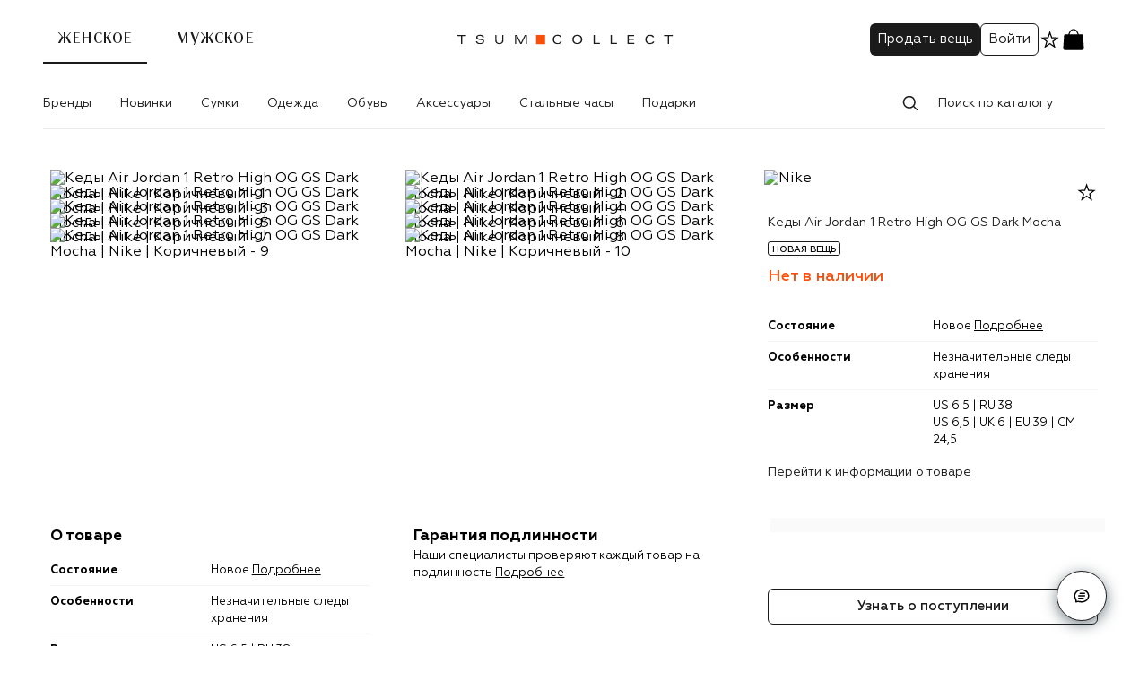

--- FILE ---
content_type: application/javascript
request_url: https://cdn01.stellarlabs.ai/sections/65263dbdb4c120cf8c0e61a6/dynamic.js
body_size: 16110
content:
window.SL = window.SL || {};
window.SL.timezone = "+03:00";
window.SL.templates = [];
window.SL.evals = {"6666ca7cef409fa56101f7c8":{"code":"(function(){\r\n    if (SL.pageContext.type !== \"PRODUCT\") {\r\n        return \"not a product\"\r\n    } \r\n\r\n    const el = dataLayer.find(p => typeof p.abTestList !== \"undefined\");\r\n    if (el) {\r\n        try {\r\n            const result = JSON.parse(el.abTestList)[0];\r\n            if (result.test === \"abtest_recommended_products\" && result.var === \"1\") {\r\n                return \"true\"\r\n            } else {\r\n                return \"false\"\r\n            }\r\n        } catch (eer) {\r\n            return \"false\"\r\n        }\r\n    }\r\n\r\n})()"}};
window.SL.Campaigns = {"66337590048a7ac8f609ba45":{"name":"Templates","type":"custom_code","status":0,"frequency":0,"target":[],"trigger":[{"conds":[{"type":"page_load","value":0}]}],"exps":[{"id":"66337590048a7ac8f609ba48","name":"Experience 1","version":"66338f3cc07da4018c005c6d","status":1,"target":[],"attribution":{"sticky":1,"start":0,"end":0},"variations":[{"id":"66337590048a7ac8f609ba4a","name":"Variation 1","contents":[{"id":"6790dc533164b9a5160ec6a0","template":null,"variables":[],"recsVariables":[],"recs":[],"htmlCode":null,"cssCode":".sl_producy_item_size{\r\nfont-size: 15px;\r\nmargin-bottom: 4px;\r\nheight:17px;\r\n}\r\n.sl-baseTypography{\r\nmargin-top: 12px;\r\n}\r\n.sl-product-description{\r\n    margin-bottom: 12px;\r\n}\r\n\r\n@media(max-width:1023px){\r\n.sl_producy_item_size{\r\nfont-size: 13px;\r\n}\r\n.sl-product-description{\r\n    margin-bottom: 4px;\r\n}\r\n}","jsCode":"(function () {\r\n  var HEAD = document.querySelector('head');\r\n  var SWIPER_JS = document.createElement('script');\r\n  SWIPER_JS.setAttribute('src', 'https:\/\/unpkg.com\/swiper@7.4.1\/swiper-bundle.min.js');\r\n  HEAD.appendChild(SWIPER_JS);\r\n})();\r\n\r\nif (!window.dyAngularLoaded) {\r\n  document.addEventListener('sl-ready', function () {\r\n    window.dyAngularLoaded = true;\r\n  });\r\n  document.addEventListener('dy-ready', function () {\r\n    window.dyAngularLoaded = true;\r\n  });\r\n}\r\n\r\n(() => {\r\n  let oldPushState = history.pushState;\r\n  history.pushState = function pushState() {\r\n    let ret = oldPushState.apply(this, arguments);\r\n    window.dispatchEvent(new Event('pushstate'));\r\n    window.dispatchEvent(new Event('locationchange'));\r\n    return ret;\r\n  };\r\n\r\n  let oldReplaceState = history.replaceState;\r\n  history.replaceState = function replaceState() {\r\n    let ret = oldReplaceState.apply(this, arguments);\r\n    window.dispatchEvent(new Event('replacestate'));\r\n    window.dispatchEvent(new Event('locationchange'));\r\n    return ret;\r\n  };\r\n\r\n  window.addEventListener('popstate', () => {\r\n    window.dispatchEvent(new Event('locationchange'));\r\n  });\r\n})();\r\n\r\nwindow.addEventListener('locationchange', function () {\r\n  if (window.location.pathname === '\/about\/giftcard\/buy\/') {\r\n    SL.API('spa', { url: window.location.href, countAsPageview: true, context: { type: \"OTHER\" } })\r\n  }\r\n});\r\n\r\n\r\nwindow.SL.Templates = {\r\n  pdpRecs: function (updatedConfig, trackObject) {\r\n    var CURRENCY_SYMBOL = getCurrency();\r\n    function mergeDeep(target, source) {\r\n      if (typeof target !== 'object' || typeof source !== 'object') {\r\n        return source;\r\n      }\r\n\r\n      const merged = { ...target };\r\n\r\n      Object.keys(source).forEach((key) => {\r\n        if (merged[key] && typeof merged[key] === 'object') {\r\n          merged[key] = mergeDeep(merged[key], source[key]);\r\n        } else {\r\n          Object.assign(merged, { [key]: source[key] });\r\n        }\r\n      });\r\n\r\n      return merged;\r\n    }\r\n    function getCurrency() {\r\n      if (SL.pageContext.lng && SL.pageContext.lng === 'kz') {\r\n        return '\u20b8';\r\n      } else {\r\n        return '\u20bd';\r\n      }\r\n    }\r\n    let CONFIG = {\r\n      selector: 'item-view,item-view-phone',\r\n      insertMethod: 1,\r\n      recs: {\r\n        tab1: {\r\n          enabled: 1,\r\n          strategyId: '6398755fa34794aefc0ee1fc',\r\n          heading: '\u041f\u043e\u0445\u043e\u0436\u0438\u0435 \u0442\u043e\u0432\u0430\u0440\u044b',\r\n          layoutType: 'slider',\r\n          minPriceRatio: 30,\r\n          maxPriceRatio: 50,\r\n          maxProducts: 36,\r\n          minProducts: 6,\r\n          usePriceRange: 1,\r\n          useColorFilter: 1,\r\n          useStyleFilter: 1,\r\n          fallback: {\r\n            enabled: 1,\r\n            strategyId: '6398761ea34794aefc0ee1fd',\r\n            maxProducts: 36,\r\n            minPriceRatio: 30,\r\n            maxPriceRatio: 50,\r\n            minProducts: 6,\r\n            usePriceRange: 1,\r\n            useColorFilter: 0,\r\n            useStyleFilter: 1,\r\n            events: {\r\n              widgetInserted: 'PDP tab 1 fallback inserted',\r\n              widgetEmptyDueToResponse: 'PDP tab 1 fallback empty response',\r\n              widgetEmptyDueToConditions: 'PDP tab 1 fallback empty conditions',\r\n              click: 'PDP tab 1 click',\r\n            },\r\n          },\r\n          fallback2: {\r\n            enabled: 1,\r\n            strategyId: '64184a88d9ea38c202022b12',\r\n            maxProducts: 36,\r\n            minPriceRatio: 30,\r\n            maxPriceRatio: 50,\r\n            minProducts: 6,\r\n            usePriceRange: 1,\r\n            useColorFilter: 0,\r\n            useStyleFilter: 0,\r\n            events: {\r\n              widgetInserted: 'PDP tab 1 fallback2 inserted',\r\n              widgetEmptyDueToResponse: 'PDP tab 1 fallback2 empty response',\r\n              widgetEmptyDueToConditions: 'PDP tab 1 fallback2 empty conditions',\r\n              click: 'PDP tab 1 click',\r\n            },\r\n          },\r\n          events: {\r\n            widgetInserted: 'PDP tab 1 inserted',\r\n            widgetEmptyDueToResponse: 'PDP tab 1 empty response',\r\n            widgetEmptyDueToConditions: 'PDP tab 1 empty conditions',\r\n            click: 'PDP tab 1 click',\r\n          },\r\n        },\r\n        tab2: {\r\n          enabled: 1,\r\n          strategyId: '639873feec56d5a30b0515c0',\r\n          heading: '\u0412\u044b \u0441\u043c\u043e\u0442\u0440\u0435\u043b\u0438',\r\n          layoutType: 'slider',\r\n          minPriceRatio: 0,\r\n          maxPriceRatio: 10,\r\n          maxProducts: 50,\r\n          minProducts: 1,\r\n          usePriceRange: 0,\r\n          useColorFilter: 0,\r\n          useStyleFilter: 0,\r\n          fallback: {\r\n            enabled: 0,\r\n            strategyId: '',\r\n            maxProducts: 50,\r\n            minProducts: 1,\r\n            usePriceRange: 0,\r\n            minPriceRatio: 0,\r\n            maxPriceRatio: 100,\r\n            useColorFilter: 0,\r\n            useStyleFilter: 0,\r\n            events: {\r\n              widgetInserted: 'PDP tab 2 fallback inserted',\r\n              widgetEmptyDueToResponse: 'PDP tab 2 fallback empty response',\r\n              widgetEmptyDueToConditions: 'PDP tab 2 fallback empty conditions',\r\n              click: 'PDP tab 2 click',\r\n            },\r\n          },\r\n          events: {\r\n            widgetInserted: 'PDP tab 2 inserted',\r\n            widgetEmptyDueToResponse: 'PDP tab 2 empty response',\r\n            widgetEmptyDueToConditions: 'PDP tab 2 empty conditions',\r\n            click: 'PDP tab 2 click',\r\n          },\r\n        },\r\n        widget: {\r\n          enabled: 1,\r\n          strategyId: '63a0351411fad4619a0c0580',\r\n          heading: '\u0412\u0430\u043c \u043c\u043e\u0433\u0443\u0442 \u043f\u043e\u043d\u0440\u0430\u0432\u0438\u0442\u044c\u0441\u044f',\r\n          layoutType: 'grid',\r\n          minPriceRatio: 30,\r\n          maxPriceRatio: 50,\r\n          maxProducts: 30,\r\n          minProducts: 6,\r\n          usePriceRange: 0,\r\n          useColorFilter: 0,\r\n          useStyleFilter: 0,\r\n          fallback: {\r\n            enabled: 0,\r\n            strategyId: '6398770c99dcd5fb6905fa70',\r\n            maxProducts: 30,\r\n            minProducts: 6,\r\n            usePriceRange: 0,\r\n            minPriceRatio: 0,\r\n            maxPriceRatio: 100,\r\n            useColorFilter: 0,\r\n            useStyleFilter: 0,\r\n            events: {\r\n              widgetInserted: 'PDP fallback widget inserted',\r\n              widgetEmptyDueToResponse: 'PDP fallback widget empty response',\r\n              widgetEmptyDueToConditions: 'PDP fallback widget empty conditions',\r\n              click: 'PDP widget click',\r\n            },\r\n          },\r\n          events: {\r\n            widgetInserted: 'PDP widget inserted',\r\n            widgetEmptyDueToResponse: 'PDP widget empty response',\r\n            widgetEmptyDueToConditions: 'PDP widget empty conditions',\r\n            click: 'PDP widget click',\r\n          },\r\n        },\r\n      },\r\n    };\r\n    if (updatedConfig) {\r\n      CONFIG = mergeDeep(CONFIG, updatedConfig);\r\n    }\r\n\r\n    addStyles();\r\n\r\n    if (!window.dyAngularLoaded) {\r\n      document.addEventListener('sl-ready', function () {\r\n        window.dyAngularLoaded = true;\r\n        init();\r\n      });\r\n    } else {\r\n      init();\r\n    }\r\n\r\n    function init() {\r\n      removeElements('#dy-reco-widgets');\r\n      createWidgetContainer();\r\n      if (CONFIG.recs.tab1.enabled) {\r\n        getRecsLayout(CONFIG.recs.tab1).then(function (response) {\r\n          SL.waitForElement(\r\n            '#dy-recs-tab-content-1',\r\n            function (el) {\r\n              var targetNode = el[0];\r\n              if (response && response.html) {\r\n                targetNode.innerHTML = response.html;\r\n                targetNode.dyClickEvent = CONFIG.recs.tab1.events.click;\r\n                initSlider(targetNode);\r\n                initDYTracking(targetNode);\r\n                dispatchEvent(targetNode, 'dy-widget-rendered', {\r\n                  bubbles: true,\r\n                  detail: response.data,\r\n                });\r\n                sendWidgetInsertedEvent(CONFIG.recs.tab1, response);\r\n              } else {\r\n                targetNode.style.display = 'none';\r\n                document.querySelector('#dy-recs-tab-1 + label').style.display = 'none';\r\n                SL.waitForElement('#dy-recs-tab-2 + label', function (el) {\r\n                  el[0].click();\r\n                });\r\n              }\r\n            },\r\n            1,\r\n            100,\r\n            10,\r\n          );\r\n        });\r\n      } else {\r\n        SL.waitForElement('#dy-recs-tab-content-1', (el) => {\r\n          el[0].style.display = 'none';\r\n          document.querySelector('#dy-recs-tab-1 + label').style.display = 'none';\r\n          SL.waitForElement('#dy-recs-tab-2 + label', function (el) {\r\n            el[0].click();\r\n          });\r\n        });\r\n      }\r\n      if (CONFIG.recs.tab2.enabled) {\r\n        getRecsLayout(CONFIG.recs.tab2).then(function (response) {\r\n          SL.waitForElement(\r\n            '#dy-recs-tab-content-2',\r\n            function (el) {\r\n              var targetNode = el[0];\r\n              if (response && response.html) {\r\n                targetNode.innerHTML = response.html;\r\n                targetNode.dyClickEvent = CONFIG.recs.tab2.events.click;\r\n                initSlider(targetNode);\r\n                initDYTracking(targetNode);\r\n                dispatchEvent(targetNode, 'dy-widget-rendered', {\r\n                  bubbles: true,\r\n                  detail: response.data,\r\n                });\r\n                sendWidgetInsertedEvent(CONFIG.recs.tab2, response);\r\n              } else {\r\n                targetNode.style.display = 'none';\r\n                document.querySelector('#dy-recs-tab-2 + label').style.display = 'none';\r\n              }\r\n            },\r\n            1,\r\n            100,\r\n            10,\r\n          );\r\n        });\r\n      } else {\r\n        SL.waitForElement('#dy-recs-tab-content-2', (el) => {\r\n          el[0].style.display = 'none';\r\n          document.querySelector('#dy-recs-tab-2 + label').style.display = 'none';\r\n        });\r\n      }\r\n\r\n      if (CONFIG.recs.widget.enabled) {\r\n        getRecsLayout(CONFIG.recs.widget).then(function (response) {\r\n          SL.waitForElement(\r\n            '.dy-bottom-widget',\r\n            function (el) {\r\n              if (!response) return;\r\n              var targetNode = el[0];\r\n              targetNode.innerHTML = response.html;\r\n              targetNode.dyClickEvent = CONFIG.recs.widget.events.click;\r\n              dispatchEvent(targetNode, 'dy-widget-rendered', {\r\n                bubbles: true,\r\n                detail: response.data,\r\n              });\r\n              sendWidgetInsertedEvent(CONFIG.recs.widget, response);\r\n              if (window.innerWidth > 1023) {\r\n                initGrid();\r\n              }\r\n\r\n              initDYTracking(targetNode);\r\n              elementInViewportEvent('.dy-bottom-widget ', 'PDP widget in viewport');\r\n            },\r\n            1,\r\n            100,\r\n            10,\r\n          );\r\n        });\r\n      }\r\n\r\n      initClickEvents();\r\n      elementInViewportEvent('#dy-recs-tab-content', 'PDP Tabs in viewport');\r\n    }\r\n\r\n    function createWidgetContainer() {\r\n      SL.waitForElement(CONFIG.selector, function (arr) {\r\n        var replaceOption = CONFIG.insertMethod;\r\n        var elementToReplace = arr[0];\r\n        \/\/ 0 - replace, 1 - insert after, 2 - insert before\r\n        var container;\r\n        if (replaceOption === 1) {\r\n          container = document.createElement('div');\r\n          elementToReplace.parentNode.insertBefore(container, elementToReplace.nextSibling);\r\n        } else if (replaceOption === 2) {\r\n          container = document.createElement('div');\r\n          elementToReplace.parentNode.insertBefore(container, elementToReplace);\r\n        } else {\r\n          container = elementToReplace;\r\n        }\r\n\r\n        if (!container.id) container.id = 'dy-reco-widgets';\r\n\r\n        container.innerHTML = '<div class=\"dy-recs-tabs\"> <div class=\"dy-recs-tab-head\"><input type=\"radio\" name=\"tab-btn\" id=\"dy-recs-tab-1\" value=\"\" checked> <label for=\"dy-recs-tab-1\">' + CONFIG.recs.tab1.heading + '<\/label> <input type=\"radio\" name=\"tab-btn\" id=\"dy-recs-tab-2\" value=\"\"> <label for=\"dy-recs-tab-2\">' + CONFIG.recs.tab2.heading + '<\/label> <\/div><div id=\"dy-recs-tab-content\"><div id=\"dy-recs-tab-content-1\" data-id=\"dy-recs-tab-1\" class=\"dy-recs-tab-content active dy-recs-parent\"><\/div> <div data-id=\"dy-recs-tab-2\" id=\"dy-recs-tab-content-2\" class=\"dy-recs-tab-content dy-recs-parent\"><\/div><\/div> <\/div><div class=\"dy-bottom-widget dy-recs-parent\"><\/div>';\r\n\r\n        initTabs(container);\r\n      });\r\n    }\r\n\r\n    function initTabs(container) {\r\n      var tabs = container.querySelectorAll('input[type=\"radio\"]');\r\n      for (var i = 0; i < tabs.length; i++) {\r\n        tabs[i].addEventListener('change', function (e) {\r\n          var activeTab = container.querySelector('.dy-recs-tab-content.active');\r\n          if (activeTab) {\r\n            activeTab.classList.remove('active');\r\n          }\r\n          container.querySelector('.dy-recs-tab-content[data-id=\"' + e.target.id + '\"]').classList.add('active');\r\n          sendDYCustomEvent('PDP change tab');\r\n        });\r\n      }\r\n    }\r\n\r\n    function getRecsLayout(blockData) {\r\n      return new Promise((resolve) => {\r\n        getRecommendations(blockData).then(function (data) {\r\n          var layout = '';\r\n          var heading = blockData.heading;\r\n          var layoutType = blockData.layoutType;\r\n\r\n          if (data && data.slots && data.slots.length && data.slots.length >= blockData.minProducts) {\r\n            layout = generateRecsLayout(data, layoutType, heading);\r\n          }\r\n          if (!layout.length && blockData.fallback.enabled) {\r\n            getRecommendations(blockData.fallback).then(function (fallbackData) {\r\n              if (fallbackData && fallbackData.slots && fallbackData.slots.length && fallbackData.slots.length >= blockData.fallback.minProducts) {\r\n                layout = generateRecsLayout(fallbackData, layoutType, heading);\r\n                resolve({ html: layout, data: fallbackData, fallback: true });\r\n              } else {\r\n                if (!layout.length && blockData.fallback2 && blockData.fallback2.enabled) {\r\n                  getRecommendations(blockData.fallback2).then(function (fallback2Data) {\r\n                    if (fallback2Data && fallback2Data.slots && fallback2Data.slots.length && fallback2Data.slots.length >= blockData.fallback2.minProducts) {\r\n                      layout = generateRecsLayout(fallback2Data, layoutType, heading);\r\n                      resolve({\r\n                        html: layout,\r\n                        data: fallback2Data,\r\n                        fallback: true,\r\n                      });\r\n                    } else {\r\n                      resolve(false);\r\n                    }\r\n                  });\r\n                } else {\r\n                  resolve(false);\r\n                }\r\n              }\r\n            });\r\n          } else if (!layout.length) {\r\n            resolve(false);\r\n          } else {\r\n            resolve({ html: layout, data: data });\r\n          }\r\n        });\r\n      });\r\n    }\r\n\r\n    function getRecommendations(recsObj) {\r\n      var rules = recsObj.usePriceRange ? getRules(recsObj) : [];\r\n      var strategy = recsObj.strategyId;\r\n\r\n      return new Promise((resolve) => {\r\n        SL.Recommendations.get(strategy, { maxProducts: recsObj.maxProducts }, function (err, data) {\r\n          if (err || !data) {\r\n            return resolve(false);\r\n          }\r\n\r\n          data = getProductsInRange(data, recsObj);\r\n          if (recsObj.useColorFilter) {\r\n            data = getProductsFilteredByProp(data, recsObj, 'color');\r\n          }\r\n          if (recsObj.useStyleFilter) {\r\n            data = getProductsFilteredByProp(data, recsObj, 'style');\r\n          }\r\n\r\n          sendWidgetEvents(data, recsObj);\r\n\r\n          resolve(data);\r\n        });\r\n      });\r\n    }\r\n\r\n    function getProductsInRange(data, config) {\r\n      var productPrice = getCurrentPrice();\r\n      if (!productPrice) return data;\r\n      if (!config.usePriceRange) return data;\r\n      var minPrice = parseInt(productPrice - productPrice * (config.minPriceRatio \/ 100));\r\n      var maxPrice = parseInt(productPrice + productPrice * (config.maxPriceRatio \/ 100));\r\n\r\n      data.slots = data.slots.filter(function (product) {\r\n        if (product.item.price >= minPrice && product.item.price <= maxPrice) {\r\n          return true;\r\n        }\r\n      });\r\n\r\n      return data;\r\n    }\r\n\r\n    function getProductsFilteredByProp(data, config, prop) {\r\n      const propValue = getCurrentPropductProp(prop);\r\n      if (!propValue) return data;\r\n\r\n      data.slots = data.slots.filter(function (product) {\r\n        if (product.item[prop] === propValue) {\r\n          return true;\r\n        }\r\n      });\r\n\r\n      return data;\r\n    }\r\n\r\n    function sendWidgetEvents(data, blockData) {\r\n      var eventProps = {};\r\n      if (data)\r\n        eventProps = {\r\n          strategyId: data.wId,\r\n          strategyName: data.name,\r\n          fallback: data.fallback,\r\n        };\r\n\r\n      if (data && data.slots && data.slots.length && data.slots.length >= blockData.minProducts) {\r\n        \/\/ layout = generateRecsLayout(data);\r\n      } else if (data && data.slots.length && blockData.events.widgetEmptyDueToConditions.length) {\r\n        sendDYCustomEvent(blockData.events.widgetEmptyDueToConditions, eventProps);\r\n      } else if (data && blockData.events.widgetEmptyDueToResponse.length) {\r\n        sendDYCustomEvent(blockData.events.widgetEmptyDueToResponse, eventProps);\r\n      } else {\r\n        sendDYCustomEvent('PDP recs error', eventProps);\r\n      }\r\n    }\r\n    function sendWidgetInsertedEvent(widget, response) {\r\n      var eventProps = {\r\n        strategyId: response.data.wId,\r\n        strategyName: response.data.name,\r\n        fallback: response.data.fallback,\r\n      };\r\n      if (response.fallback && widget.fallback.events.widgetInserted.length) {\r\n        sendDYCustomEvent(widget.fallback.events.widgetInserted, eventProps);\r\n      } else if (widget.events.widgetInserted.length) {\r\n        sendDYCustomEvent(widget.events.widgetInserted, eventProps);\r\n      }\r\n    }\r\n\r\n    function getRules(config) {\r\n      var realtimeRules = [];\r\n\r\n      var currentPrice = getCurrentPrice();\r\n      var gte = parseInt(currentPrice - currentPrice * (config.minPriceRatio \/ 100));\r\n      var lte = parseInt(currentPrice + currentPrice * (config.maxPriceRatio \/ 100));\r\n\r\n      realtimeRules = [\r\n        {\r\n          id: -1,\r\n          isContextAware: false,\r\n          query: {\r\n            conditions: [\r\n              {\r\n                field: 'price',\r\n                arguments: [\r\n                  {\r\n                    action: 'GTE',\r\n                    value: gte,\r\n                  },\r\n                ],\r\n              },\r\n              {\r\n                field: 'price',\r\n                arguments: [\r\n                  {\r\n                    action: 'LTE',\r\n                    value: lte,\r\n                  },\r\n                ],\r\n              },\r\n            ],\r\n          },\r\n          type: 'include',\r\n          slots: [],\r\n        },\r\n      ];\r\n\r\n      return realtimeRules;\r\n    }\r\n\r\n    function initGrid() {\r\n      var list = document.querySelectorAll(\"#dy-reco-widgets [data-type='grid'] .product\");\r\n      var button = document.getElementById('dy-show-more');\r\n      var numInList = list.length;\r\n      if (numInList > getNumShow()) {\r\n        button.style.display = 'inline-block';\r\n      }\r\n      Array.from(list)\r\n        .slice(0, getNumShow())\r\n        .forEach((el) => el.classList.add('dy-visible'));\r\n\r\n      button.addEventListener('click', function () {\r\n        var showing = Array.from(list).filter((el) => el.classList.contains('dy-visible')).length;\r\n        Array.from(list)\r\n          .slice(showing - 1, showing + getNumShow())\r\n          .forEach((el) => el.classList.add('dy-visible'));\r\n        var nowShowing = Array.from(list).filter((el) => el.classList.contains('dy-visible')).length;\r\n        if (nowShowing >= numInList) {\r\n          button.style.display = 'none';\r\n        }\r\n      });\r\n    }\r\n\r\n    function initSlider(container) {\r\n      var config = getSwiperConfig(container);\r\n      var slidesCount = container.querySelectorAll('.swiper-slide').length;\r\n\r\n      if ((slidesCount < 6 && window.innerWidth > 1023) || (slidesCount < 5 && window.innerWidth < 1024 && window.innerWidth > 767) || (slidesCount < 4 && window.innerWidth < 768 && window.innerWidth > 480) || (slidesCount < 3 && window.innerWidth < 480)) {\r\n        config.loop = false;\r\n      }\r\n\r\n      if (window.innerWidth > 767) {\r\n        var swiper = new Swiper(container.querySelector('.swiper'), config);\r\n\r\n        swiper.on('resize', function (instance) {\r\n          container.querySelector('.swiper').classList.toggle('dy-swiper-active', instance.virtualSize > instance.size);\r\n        });\r\n      } else {\r\n        container.querySelector('.swiper').setAttribute('data-type', 'grid');\r\n      }\r\n    }\r\n\r\n    function getSwiperConfig(container) {\r\n      return {\r\n        loop: true,\r\n        slidesPerView: 6,\r\n        spaceBetween: 24,\r\n        slidesPerGroup: 3,\r\n        watchOverflow: true,\r\n        threshold: 15,\r\n        breakpoints: {\r\n          320: {\r\n            slidesPerView: 2.1,\r\n            spaceBetween: 24,\r\n            slidesPerGroup: 1,\r\n            freemode: true,\r\n            threshold: 0,\r\n          },\r\n          480: {\r\n            slidesPerView: 3,\r\n            slidesPerGroup: 1,\r\n            threshold: 0,\r\n          },\r\n          768: {\r\n            slidesPerView: 4,\r\n            slidesPerGroup: 2,\r\n            threshold: 5,\r\n          },\r\n          1024: {\r\n            slidesPerView: 6,\r\n            freemode: false,\r\n            slidesPerGroup: 3,\r\n            threshold: 12,\r\n          },\r\n        },\r\n        pagination: {\r\n          el: container.querySelector('.swiper-pagination'),\r\n          dynamicBullets: true,\r\n        },\r\n\r\n        navigation: {\r\n          nextEl: container.querySelector('.dy-button-next'),\r\n          prevEl: container.querySelector('.dy-button-prev'),\r\n        },\r\n      };\r\n    }\r\n    function initDYTracking(container) {\r\n      SL.Recommendations.track(container.querySelector('[data-sl-widget-id]'), trackObject);\r\n    }\r\n    function generateRecsLayout(data, layoutType, heading) {\r\n      var products = data.slots.map(function (i) {\r\n        i.item.strId = i.strId;\r\n        i.item.fallback = i.fallback;\r\n        return i.item;\r\n      });\r\n      var html = '';\r\n\r\n      var isMinimal = products.length <= 6 ? true : false;\r\n      var isGrid = layoutType === 'grid' ? true : false;\r\n\r\n      html += '<div class=\"dy-recs-container\" data-dy-lng=\"' + SL.pageContext.lng + '\">';\r\n      html += '  <h3 class=\"dy-heading_ stl_header\">' + heading + '<\/h3>';\r\n      html += '<div class=\"swiper\" data-type=\"' + layoutType + '\">';\r\n      html += '  <div class=\"dy-container swiper-wrapper\"  data-dy-minimal=\"' + isMinimal + '\" data-sl-fallback=\"' + data.fallback + '\" data-sl-widget-id=\"' + data.wId + '\" data-sl-feed-id=\"' + data.fId + '\" data-dy-title=\"' + heading + '\">';\r\n      for (var i = 0; i < products.length; i++) {\r\n        html += '   <div class=\"product swiper-slide\" data-sl-product-slot=\"' + i + '\" data-sl-product-fallback=\"' + products[i].fallback + '\" data-sl-strategy-id=\"' + products[i].strId + '\" data-sl-product-id=\"' + products[i].sku + '\">' + '               <a class=\"product__image-wrapper dy-click-link\" href=\"' + products[i].url + '\" data-id=\"' + products[i].sku + '\" data-position=\"' + (i + 1) + '\">  ' + '                   <img alt=\"\" class=\"product__image product__image-first\" src=\"' + products[i].image_url + '\">  ' + '               <\/a>  ' + '               <div class=\"product__data\">  ' + '                   <a href=\"' + products[i].url + '\" class=\"dy-click-link\" data-id=\"' + products[i].sku + '\" data-position=\"' + (i + 1) + '\">  ' + '                     <p class=\"product__brand\">' + products[i].brand + '<\/p>  ' + '                     <p class=\"product__description\">' + products[i].name + '<\/p>  ' + '                     <span class=\"product__price-wrapper\">  ' + (products[i].old_price > 0 ? '<span class=\"product__price\"><span class=\"price price_type_old\"><span>' + Math.round(products[i].old_price).toLocaleString('ru-RU') + ' ' + CURRENCY_SYMBOL + '<\/span><\/span><\/span>' : '') + '                         <span class=\"product__price\">  ' + '                             <span class=\"price ' + (products[i].old_price > 0 ? 'price_type_new' : '') + '\"><span>' + Math.round(products[i].price).toLocaleString('ru-RU') + ' ' + CURRENCY_SYMBOL + '<\/span><\/span>' + '                         <\/span>  ' + '                     <\/span>  ' + '                   <\/a>  ' + '               <\/div>  ' + '           <\/div> ';\r\n      }\r\n      html += '  <\/div>';\r\n      if (isGrid) {\r\n        html += '<div class=\"dy-show-more\" data-dy-minimal=\"' + isMinimal + '\"> <a class=\"button button_style_transparent\" id=\"dy-show-more\"> <span class=\"button__text\">\u0421\u043c\u043e\u0442\u0440\u0435\u0442\u044c \u0431\u043e\u043b\u044c\u0448\u0435 \u0442\u043e\u0432\u0430\u0440\u043e\u0432<\/span> <\/a> <\/div>';\r\n      }\r\n      html += '  <\/div>';\r\n      if (!isGrid) {\r\n        html += '<div class=\"swiper-pagination\"><\/div><div class=\"dy-nav-button dy-button-prev\"><svg width=\"41\" height=\"40\" viewBox=\"0 0 41 40\" xmlns=\"http:\/\/www.w3.org\/2000\/svg\"> <g fill=\"none\" fill-rule=\"evenodd\"> <path d=\"M40 0H0v40h40z\"\/> <path stroke=\"#F94F0D\" stroke-linecap=\"round\" stroke-linejoin=\"round\" d=\"M25.753 5.86 11.86 20.247 26.247 34.14\"\/> <\/g> <\/svg><\/div> <div class=\"dy-nav-button dy-button-next\"><svg width=\"41\" height=\"40\" viewBox=\"0 0 41 40\" xmlns=\"http:\/\/www.w3.org\/2000\/svg\"> <g fill=\"none\" fill-rule=\"evenodd\"> <path d=\"M.14 0h40v40h-40z\"\/> <path stroke=\"#F94F0C\" stroke-linecap=\"round\" stroke-linejoin=\"round\" d=\"M14.387 5.86 28.28 20.247 13.893 34.14\"\/> <\/g> <\/svg><\/div>';\r\n      }\r\n      html += '<\/div>';\r\n\r\n      return html;\r\n    }\r\n\r\n    function getCurrentPrice() {\r\n      if (SL.pageData && SL.pageData.price) {\r\n        return parseInt(SL.pageData.price);\r\n      }\r\n      var metaAmount = document.querySelector('[property=\"og:price:amount\"]');\r\n      if (metaAmount) {\r\n        return parseInt(metaAmount.getAttribute('content'));\r\n      }\r\n      return false;\r\n    }\r\n    function getCurrentColor() {\r\n      if (SL.pageData && SL.pageData.color) {\r\n        return SL.pageData.color;\r\n      }\r\n      return false;\r\n    }\r\n    function getCurrentPropductProp(prop) {\r\n      if (SL.pageData && SL.pageData[prop]) {\r\n        return SL.pageData[prop];\r\n      }\r\n      return false;\r\n    }\r\n\r\n    function removeElements(selector) {\r\n      var elements = document.querySelectorAll(selector);\r\n      for (var i = 0; i < elements.length; i++) {\r\n        elements[i].parentNode.removeChild(elements[i]);\r\n      }\r\n    }\r\n\r\n    function sendDYCustomEvent(name, properties) {\r\n      var props = properties ? properties : {};\r\n      SL.API('event', { name: name, properties: props });\r\n    }\r\n\r\n    function initClickEvents() {\r\n      if (window.dyRecsClicksInitialized) return;\r\n\r\n      window.dyRecsClicksInitialized = true;\r\n\r\n      SL.Utils.on('click', '#dy-reco-widgets .dy-click-link', function (e) {\r\n        var currentTarget = e.target.getAttribute('data-id') ? e.target : e.target.closest('[data-id]');\r\n        var eventName = currentTarget.closest('.dy-recs-parent').dyClickEvent;\r\n        if (eventName) {\r\n          sendDYCustomEvent(eventName, {\r\n            productId: currentTarget.getAttribute('data-id'),\r\n            position: parseInt(currentTarget.getAttribute('data-position')),\r\n            strategy_id: currentTarget.closest('[data-dy-widget-id]').getAttribute('data-dy-widget-id'),\r\n          });\r\n        }\r\n      });\r\n    }\r\n\r\n    function elementInViewportEvent(elementSelector, eventName) {\r\n      var observer = new IntersectionObserver(\r\n        (entries, observer) => {\r\n          if (!entries[0].isIntersecting || entries[0].intersectionRatio < 0.4) {\r\n            return;\r\n          }\r\n          sendDYCustomEvent(eventName);\r\n\r\n          observer.disconnect();\r\n        },\r\n        { threshold: 0.4 },\r\n      );\r\n\r\n      SL.waitForElement(\r\n        elementSelector,\r\n        function (el) {\r\n          observer.observe(el[0]);\r\n        },\r\n        1,\r\n        100,\r\n        10,\r\n      );\r\n    }\r\n\r\n    function getNumShow() {\r\n      var numToShow = 6;\r\n      if (window.innerWidth > 1200) {\r\n        numToShow = 6;\r\n      } else if (window.innerWidth > 1060) {\r\n        numToShow = 5;\r\n      } else if (window.innerWidth > 809) {\r\n        numToShow = 4;\r\n      } else if (window.innerWidth > 615) {\r\n        numToShow = 3;\r\n      } else {\r\n        numToShow = 2;\r\n      }\r\n      return numToShow;\r\n    }\r\n\r\n    function dispatchEvent(target, type, options) {\r\n      try {\r\n        options || (options = {});\r\n        var evt;\r\n        if (typeof CustomEvent === 'function') {\r\n          evt = new CustomEvent(type, options);\r\n        } else {\r\n          evt = document.createEvent('CustomEvent');\r\n          evt.initCustomEvent(type, options.bubbles || false, options.cancelable || false, options.detail || null);\r\n        }\r\n        target.dispatchEvent(evt);\r\n      } catch (e) {\r\n        console.error(e);\r\n      }\r\n    }\r\n    function addStyles() {\r\n      if (document.getElementById('dy-recs-styles-${dyVariationId}')) return;\r\n      var userStyle = document.createElement('style');\r\n      userStyle.innerHTML += '.dy-recs-container .swiper-slide,.dy-recs-container .swiper-wrapper{height:100%;transition-property:transform;width:100%;position:relative}.dy-recs-container .swiper-slide{flex-shrink:0}.dy-recs-container .swiper-wrapper{z-index:1;display:flex;box-sizing:content-box;transform:translate3d(0,0,0)}.dy-recs-container .swiper{margin-left:auto;margin-right:auto;position:relative;overflow:hidden;list-style:none;padding:0;z-index:1}.dy-recs-container .swiper-pointer-events{touch-action:pan-y}.dy-recs-container .swiper-pagination{position:absolute;text-align:center;transition:opacity .3s;transform:translate3d(0,0,0);z-index:10}.dy-recs-container .swiper-pagination-bullets-dynamic{overflow:hidden;font-size:0}.dy-recs-container .swiper-horizontal>.swiper-pagination-bullets,.dy-recs-container .swiper-pagination-bullets.swiper-pagination-horizontal,.dy-recs-container .swiper-pagination-custom,.dy-recs-container .swiper-pagination-fraction{bottom:10px;left:0;width:100%}.dy-recs-container .swiper-horizontal>.swiper-pagination-bullets.swiper-pagination-bullets-dynamic,.dy-recs-container .swiper-pagination-horizontal.swiper-pagination-bullets.swiper-pagination-bullets-dynamic{left:50%;transform:translateX(-50%);white-space:nowrap}.dy-recs-container .swiper-pagination-bullets-dynamic .swiper-pagination-bullet{transform:scale(.33);position:relative}.dy-recs-container .swiper-pagination-bullets-dynamic .swiper-pagination-bullet-active-next,.dy-recs-container .swiper-pagination-bullets-dynamic .swiper-pagination-bullet-active-prev{transform:scale(.66)}.dy-recs-container .swiper-pagination-bullets-dynamic .swiper-pagination-bullet-active,.dy-recs-container .swiper-pagination-bullets-dynamic .swiper-pagination-bullet-active-main{transform:scale(1)}.dy-recs-container .swiper-horizontal>.swiper-pagination-bullets .swiper-pagination-bullet,.dy-recs-container .swiper-pagination-horizontal.swiper-pagination-bullets .swiper-pagination-bullet{margin:0 var(--swiper-pagination-bullet-horizontal-gap,4px)}.dy-recs-container .swiper-horizontal>.swiper-pagination-bullets.swiper-pagination-bullets-dynamic .swiper-pagination-bullet,.dy-recs-container .swiper-pagination-horizontal.swiper-pagination-bullets.swiper-pagination-bullets-dynamic .swiper-pagination-bullet{transition:transform .2s,left .2s}.dy-recs-container .swiper-pagination-bullet{width:var(--swiper-pagination-bullet-width,var(--swiper-pagination-bullet-size,8px));height:var(--swiper-pagination-bullet-height,var(--swiper-pagination-bullet-size,8px));display:inline-block;border-radius:50%;background:var(--swiper-pagination-bullet-inactive-color,#000);opacity:var(--swiper-pagination-bullet-inactive-opacity, .2)}.dy-recs-container .swiper-pagination-bullet-active{opacity:var(--swiper-pagination-bullet-opacity, 1);background:var(--swiper-pagination-color,var(--swiper-theme-color))}';\r\n      userStyle.innerHTML += '.dy-heading_.stl_header {font-style: italic;} #dy-reco-widgets{background-color: #fff;--swiper-theme-color: #1b1b1b;--swiper-pagination-bullet-inactive-opacity:1;--swiper-pagination-bullet-inactive-color:#dadce1;--swiper-pagination-color:#000;width: 86%;margin: 0 auto }#dy-reco-widgets .swiper-pagination {bottom:-35px;}.dy-recs-tabs {margin-left: auto;margin-right: auto;max-width:1200px;text-align:center;margin-bottom: 60px;}.dy-bottom-widget {margin:110px auto 60px;max-width:1200px;}.dy-recs-tabs .dy-heading_ {display:none;}.dy-recs-tabs input[type=\"radio\"] {display: none;}.dy-recs-tabs input[type=\"radio\"]:checked+label {border-color: #f94f0d;}.dy-recs-tabs .dy-recs-tab-content {display: none;}.dy-recs-container {position:relative;}#dy-recs-tab-1:checked~#dy-recs-tab-content-1, #dy-recs-tab-2:checked~#dy-recs-tab-content-2 {display: block;}.dy-recs-tab-content.active {display:block;}.dy-recs-tabs label {display: inline-block;text-align: center;vertical-align: middle;user-select: none;border-bottom: 2px solid transparent;padding: 10px 40px;font-size: 20px;line-height: 1.5;transition: color 0.15s ease-in-out, background-color 0.15s ease-in-out, border-color 0.15s ease-in-out;cursor: pointer;margin-bottom: 10px;font-family: \"21 Cent\",sans-serif;font-style: italic;}.dy-recs-tabs label:first-of-type {margin-left: 0;}#dy-reco-widgets .dy-nav-button {position: absolute;top: 38%;cursor:pointer;}#dy-reco-widgets .dy-nav-button.dy-button-next {right: -70px;}#dy-reco-widgets .dy-nav-button.dy-button-prev {left: -70px;}@media (max-width:767px) {#dy-reco-widgets .dy-nav-button, #dy-reco-widgets .swiper-pagination{display:none;}.dy-recs-tab-head {overflow:auto;white-space:nowrap;}.dy-recs-tabs label {padding:10px 15px;}#dy-reco-widgets {width:100%;margin-top: 20px;}#dy-reco-widgets .swiper {padding:0 20px;}.dy-bottom-widget {margin:40px auto;}}.dy-recs-tab-head{margin-bottom:20px;} #dy-reco-widgets [data-type=\"grid\"] ~ .dy-nav-button {display:none}';\r\n      \/\/userStyle.innerHTML += '#dy-reco-widgets .swiper-slide{max-width:180px;}';\r\n      userStyle.innerHTML += '#dy-reco-widgets .swiper-initialized:not(.dy-swiper-active) .swiper-wrapper{justify-content:center}';\r\n      userStyle.innerHTML += '#dy-reco-widgets [data-type=\"grid\"]{text-align:center;}#dy-reco-widgets [data-type=\"grid\"] .product {width:172px;background:#fff;padding:8px;text-align:center;margin-bottom:24px;padding-bottom:16px;display:none;-ms-flex-wrap: wrap;flex-wrap: wrap;height: auto;-webkit-box-pack: center;-ms-flex-pack: center;justify-content: center;margin-right: 33px;}#dy-reco-widgets [data-type=\"grid\"] .dy-visible {display: -webkit-box !important;display: -ms-flexbox !important;display: flex !important;}#dy-reco-widgets [data-type=\"grid\"] .product__image-wrapper {padding:8px;margin-bottom:0;}#dy-reco-widgets [data-type=\"grid\"] .product img {width:100%;}#dy-reco-widgets [data-type=\"grid\"] .dy-container {margin: 0 auto;-ms-flex-wrap: wrap;flex-wrap: wrap;display: -webkit-box;display: -ms-flexbox;display: flex;max-width:1200px;}.dy-show-more {display:inline-block;margin-top:24px;}#dy-reco-widgets [data-type=\"grid\"] .product__brand {height:36px;overflow:hidden;display: -webkit-box;display: -ms-flexbox;display: flex;-webkit-box-align: end;-ms-flex-align: end;align-items: flex-end;-webkit-box-pack: center;-ms-flex-pack: center;justify-content: center;}#dy-reco-widgets [data-type=\"grid\"] .product:nth-child(6n) {margin-right: 0px;}@media (max-width:1200px) {#dy-reco-widgets [data-type=\"grid\"] .dy-container {padding:0 20px;-webkit-box-pack: justify;-ms-flex-pack: justify;justify-content: space-between;}#dy-reco-widgets [data-type=\"grid\"] .product {margin-right:0;}}@media (max-width:1096px) {#dy-reco-widgets [data-type=\"grid\"] .dy-container {padding:0 100px;}}@media (max-width:920px) {#dy-reco-widgets [data-type=\"grid\"].dy-container {padding:0 60px;}}@media (max-width:640px) {#dy-reco-widgets [data-type=\"grid\"] .dy-container {padding:0 65px;}}@media (max-width:500px) {#dy-reco-widgets [data-type=\"grid\"] .dy-container {padding:0 20px;}}@media (max-width:420px) {#dy-reco-widgets [data-type=\"grid\"] .dy-container {padding:0px;-webkit-box-pack: justify;-ms-flex-pack: justify;justify-content: space-between;}.dy-show-more{width: calc(100vw - 32px);}.dy-show-more .button {border-radius:5px;}#dy-reco-widgets [data-type=\"grid\"] .product {width:156px;}#dy-reco-widgets [data-type=\"grid\"] .dy-container:after {content:\"\";width:156px;}}#dy-reco-widgets [data-type=\"grid\"] .dy-container[data-dy-minimal=\"true\"]{-webkit-box-pack:center;-ms-flex-pack:center;justify-content:center;}.dy-show-more[data-dy-minimal=\"true\"]{display:none;}#dy-reco-widgets .price_type_new{color: #f94f0d;}#dy-reco-widgets .price_type_old {text-decoration: line-through;color: #c8c8c8;}@media (max-width:1023px){#dy-reco-widgets .dy-show-more{display:none}#dy-reco-widgets [data-type=\"grid\"] .dy-container{display:flex;width:100%;overflow-x:scroll;-webkit-overflow-scrolling:touch;flex-wrap: nowrap;padding-left:0;}#dy-reco-widgets [data-type=\"grid\"] .dy-container .product{background:#fff;padding:8px;text-align:center;margin-bottom:24px;padding-bottom:16px;display:flex;flex-wrap:wrap;height:auto;justify-content:center;flex:1 0 40%;width:auto }#dy-reco-widgets [data-type=\"grid\"] .dy-container .dy-show-more{display:none }#dy-reco-widgets .swiper[data-type=\"grid\"] {padding:0;}}@media (min-width:768px) and (max-width:1023px){#dy-reco-widgets [data-type=\"grid\"] .dy-container .product{flex:1 0 40%;}}';\r\n\r\n      document.head.appendChild(userStyle);\r\n    }\r\n  },\r\n  gridRecs: {\r\n    insert: function (customOptions) {\r\n      const opts = {\r\n        strategyId: '',\r\n        selector: '',\r\n        title: '',\r\n        layout: 'grid',\r\n        maxProducts: 24,\r\n        insertMethod: 1,\r\n        events: {\r\n          widgetInserted: '',\r\n          emptyWidgetConditions: '',\r\n          emptyWidgetResponse: '',\r\n        },\r\n      };\r\n      const options = { ...opts, ...customOptions };\r\n\r\n      \/\/ const myClass=${slVariationId};\r\n      let styles = `\r\n  .sl-heading,.sl-style-container{color:#1b1b1b;text-align:center}.sl-heading{margin:12px 0;font-family:Lenta,sans-serif;font-weight:400;font-size:19px;line-height:1.2;letter-spacing:1.2px;text-transform:uppercase}.sl-style-container{position:relative;flex-direction:column;max-width:100%;display:none}.sl-header,.sl-link{justify-content:center}.sl-link,.sl-product__info{background-color:transparent;text-decoration:none;color:#000;outline:0}.sl-body,.sl-header,.sl-link,.sl-visible{display:flex}.sl-header{align-items:center;margin-bottom:8px}.sl-iconContainer{position:relative;height:222px;width:148px}.sl-body{flex:1;flex-direction:column;justify-content:space-between;font-family:Geometria,sans-serif}.sl-baseTypography{font-size:12px;line-height:1.5; margin-top:4px;margin-top: auto; display: flex; align-items: center; flex-direction:column; justify-content: center;}.sl-product__info{display:flex;flex-direction:column}.sl-link{position:absolute;top:0;align-items:center;width:100%}.sl-style-list{display:grid;grid-template-columns:repeat(2,minmax(164px,1fr));grid-gap:28px 16px}.sl-style__content{position:relative;display:flex;align-self:center;overflow:hidden;justify-content:center;align-items:center}.sl-imageSizes{height:200px;width:131px}.sl-photo{position:absolute;left:0;top:0;width:calc(100% + 2px);height:calc(100% + 2px);margin-left:-1px;margin-top:-1px;border:none;outline:0;object-fit:contain}.sl-product-brand-text,.sl-product__brand__image{height:28px;max-width:100%;max-height:100%;object-fit:contain;margin-bottom:8px}.hide,.sl-product__image-last,.sl-style__content:hover .sl-product__image-first{display:none}.sl-product-brand-text{display:flex;align-items:center;justify-content:center;font-size:13px;font-weight:600;text-transform:uppercase}.sl-product-description{margin-bottom:4px;text-overflow:ellipsis;white-space:nowrap;overflow:hidden;font-size:13px;line-height:1.5;}.sl-show-more{margin:16px auto;display:flex;justify-content:center}.sl-button{width:100%}.sl-button__text{width:100%;font-size:15px;font-weight:400;font-stretch:normal;font-style:normal;line-height:normal;letter-spacing:normal;text-align:center;color:#1b1b1b;height:50px;border-radius:10px;border:1.5px solid #f94f0d}@media (min-width:1024px){.sl-iconContainer,.sl-imageSizes{width:184px;height:284px}.sl-heading{font-size:24px}.sl-style-list{display:grid;grid-template-columns:repeat(3,minmax(220px,1fr));grid-gap:16px 0}.sl-iconContainer{position:relative}.sl-style-container{margin-top:8px;padding:0}.sl-baseTypography{font-size:15px;}.sl-product-brand-text,.sl-product__brand__image{height:40px}.sl-product-description{font-size:15px;line-height:1.5;}.sl-button{width:auto}.sl-button__text{width:300px;height:50px}}.sl-style__content:hover .sl-product__image-last{display:block}\r\n    `;\r\n      styles += '[data-type=\"slider\"] .sl-style-container{display:flex;}[data-type=\"slider\"] .sl-style-list{display:flex;}#sl_recs_widget {position:relative;margin-top:16px;}#sl_recs_widget .swiper-pagination-bullets-dynamic .swiper-pagination-bullet-active,#sl_recs_widget .swiper-pagination-bullets-dynamic .swiper-pagination-bullet-active-main{transform:scale(1)}#sl_recs_widget .swiper-horizontal>.swiper-pagination-bullets .swiper-pagination-bullet,#sl_recs_widget .swiper-pagination-horizontal.swiper-pagination-bullets .swiper-pagination-bullet{margin:0 var(--swiper-pagination-bullet-horizontal-gap,4px)}#sl_recs_widget .swiper-horizontal>.swiper-pagination-bullets.swiper-pagination-bullets-dynamic .swiper-pagination-bullet,#sl_recs_widget .swiper-pagination-horizontal.swiper-pagination-bullets.swiper-pagination-bullets-dynamic .swiper-pagination-bullet{transition:transform .2s,left .2s}#sl_recs_widget .swiper-pagination-bullet{width:var(--swiper-pagination-bullet-width,var(--swiper-pagination-bullet-size,8px));height:var(--swiper-pagination-bullet-height,var(--swiper-pagination-bullet-size,8px));display:inline-block;border-radius:50%;background:var(--swiper-pagination-bullet-inactive-color,#000);opacity:var(--swiper-pagination-bullet-inactive-opacity, .2)}#sl_recs_widget .swiper-pagination-bullet-active{opacity:var(--swiper-pagination-bullet-opacity, 1);background:#000}#sl_recs_widget .dy-button-prev { position: absolute; top: calc(50% + 18px); z-index: 2; left: 28px;cursor:pointer; } #sl_recs_widget .dy-button-next { position: absolute; top: calc(50% + 18px); z-index: 2; right: 28px;cursor:pointer; }';\r\n      styles += '#sl_recs_widget .swiper[data-type=\"grid\"] {display:grid}';\r\n      styles += '#sl_recs_widget .price_type_old{-webkit-text-decoration: line-through;text-decoration: line-through;}';\r\n      styles += '#sl_recs_widget .product__price-wrapper {display:flex;flex-direction:column;font-weight: 500;font-size:13px;height:45px;    justify-content: flex-end;}';\r\n      styles += '@media(min-width:1024px){#sl_recs_widget .product__price-wrapper {font-size:15px;}}';\r\n      styles += '#sl_recs_widget .product__price + .product__price {color: #f94f0d;}';\r\n      styles += '#sl_recs_widget .sl-discount {display: flex; width: -moz-fit-content; width: fit-content; align-self: center; margin-left: 0px; font-size: 8px; font-weight: bold; background-color: #1b1b1b; color: #fff; border-radius: 3px; position: relative; justify-content: center; align-items: center; height: 17px; padding: 0px 3px; text-transform: uppercase; padding-top: 1px; padding-left: 0;}';\r\n      styles += '.sl-heading{font-family: \"TSUM Lenta\"; font-style: normal; font-weight: 400; font-size: 17px; line-height: 120%; color: #1b1b1b; letter-spacing: 1.2px; font-weight: 400; font-size: 17px; word-break: break-word; margin-bottom: 22px; text-transform: uppercase;}';\r\n      styles += '@media(min-width:1024px){.sl-heading{font-size: 25px;}#sl_recs_widget{padding: 0px 84px;}#sl_recs_widget .sl-discount{font-size: 10px;height: 20px;}}';\r\n      styles += '#sl_recs_widget .sl-discount:before{content: \"\"; position: absolute; top: 0; width: 15px; height: 100%; background: url(\/\/cdn01.stellarlabs.ai\/media\/65263dbdb4c120cf8c0e61a6\/6633828e9595e.svg) no-repeat left center; background-size: contain; width: 15px; left: -5px; z-index: -1;}'\r\n      styles += '[data-type=\"scroll\"] .sl-style-list {grid-gap: 8px;display:flex;-ms-overflow-style: none; scrollbar-width: none; overflow-y: auto; overflow-y: hidden;}[data-type=\"scroll\"] .sl-style-container{width:100%;max-width:131px;display:flex;}'\r\n      styles += '[data-type=\"scroll\"] ~ .dy-nav-button{display:none}';\r\n      styles += '[data-type=\"scroll\"]{margin-right: -16px;margin-left: -16px;}[data-type=\"scroll\"] .sl-style-container:first-child{margin-left:16px;}[data-type=\"scroll\"] .sl-style-container:last-child{margin-right:16px;}';\r\n      document.querySelector('head').insertAdjacentHTML('beforeend', `<style>${styles}<\/style>`);\r\n      try {\r\n        var CURRENCY_SYMBOL = getCurrency();\r\n\r\n        function getCurrency() {\r\n          if (SL.pageContext.lng && SL.pageContext.lng === 'kz') {\r\n            return '\u20b8';\r\n          } else {\r\n            return '\u20bd';\r\n          }\r\n        }\r\n\r\n        function removeElements(selector) {\r\n          var elements = document.querySelectorAll(selector);\r\n          for (var i = 0; i < elements.length; i++) {\r\n            elements[i].parentNode.removeChild(elements[i]);\r\n          }\r\n        }\r\n\r\n        function sendDYCustomEvent(name, properties) {\r\n          var props = properties ? properties : {};\r\n          SL.API('event', { name: name, properties: props });\r\n        }\r\n\r\n        function dispatchEvent(target, type, options) {\r\n          try {\r\n            options || (options = {});\r\n            var evt;\r\n            if (typeof CustomEvent === 'function') {\r\n              evt = new CustomEvent(type, options);\r\n            } else {\r\n              evt = document.createEvent('CustomEvent');\r\n              evt.initCustomEvent(type, options.bubbles || false, options.cancelable || false, options.detail || null);\r\n            }\r\n            target.dispatchEvent(evt);\r\n          } catch (e) {\r\n            console.error(e);\r\n          }\r\n        }\r\n\r\n        function isVisible(element) {\r\n          return element.offsetWidth > 0 || element.offsetHeight > 0 || element.getClientRects().length > 0;\r\n        }\r\n        function getSwiperConfig(container) {\r\n          return {\r\n            loop: true,\r\n            slidesPerView: 6,\r\n            spaceBetween: 24,\r\n            slidesPerGroup: 1,\r\n            watchOverflow: true,\r\n            threshold: 15,\r\n            breakpoints: {\r\n              320: {\r\n                slidesPerView: 2.1,\r\n                spaceBetween: 24,\r\n                slidesPerGroup: 2,\r\n                freemode: true,\r\n                threshold: 0,\r\n              },\r\n              480: {\r\n                slidesPerView: 3,\r\n                slidesPerGroup: 3,\r\n                threshold: 0,\r\n              },\r\n              768: {\r\n                slidesPerView: 'auto',\r\n                slidesPerGroup: 4,\r\n                threshold: 5,\r\n              },\r\n              1024: {\r\n                slidesPerView: 5,\r\n                freemode: false,\r\n                slidesPerGroup: 5,\r\n                threshold: 12,\r\n              },\r\n            },\r\n            pagination: {\r\n              \/\/  el: container.querySelector('.swiper-pagination'),\r\n              \/\/  dynamicBullets: true,\r\n            },\r\n\r\n            navigation: {\r\n              nextEl: container.querySelector('.dy-button-next'),\r\n              prevEl: container.querySelector('.dy-button-prev'),\r\n            },\r\n          };\r\n        }\r\n        function initSlider(container) {\r\n          var config = getSwiperConfig(container);\r\n          var slidesCount = container.querySelectorAll('.swiper-slide').length;\r\n\r\n          if ((slidesCount < 6 && window.innerWidth > 1023) || (slidesCount < 5 && window.innerWidth < 1024 && window.innerWidth > 767) || (slidesCount < 4 && window.innerWidth < 768 && window.innerWidth > 480) || (slidesCount < 3 && window.innerWidth < 480)) {\r\n            config.loop = false;\r\n          }\r\n\r\n          if (window.innerWidth > 1023) {\r\n            var swiper = new Swiper(container.querySelector('.swiper'), config);\r\n\r\n            swiper.on('resize', function (instance) {\r\n              container.querySelector('.swiper').classList.toggle('dy-swiper-active', instance.virtualSize > instance.size);\r\n            });\r\n          } else if (window.innerWidth < 1024 && options.layout === 'slider') {\r\n            container.querySelector('.swiper').setAttribute('data-type', 'scroll');\r\n          } else {\r\n            container.querySelector('.swiper').setAttribute('data-type', 'grid');\r\n          }\r\n        }\r\n        function initDYTracking(container) {\r\n          const campaignObj = options.campaignObj;\r\n          if (campaignObj && campaignObj.var && Array.isArray(campaignObj.var)) {\r\n            campaignObj.var = campaignObj.var[0];\r\n          }\r\n          container.querySelector('[data-sl-widget-id]').addEventListener('gf_wrimp', e => {\r\n            window.slAnalytics.show(options.analytics, e.detail.slots.map(s => {\r\n              return {\r\n                brand: null,\r\n                category: null,\r\n                categoryId: null,\r\n                id: s.sku,\r\n                name: null,\r\n                position: null,\r\n                price: null,\r\n              }\r\n            }));\r\n\r\n          })\r\n          SL.Recommendations.track(container.querySelector('[data-sl-widget-id]'), campaignObj);\r\n\r\n          if (options.analytics) {\r\n            container.querySelector('[data-sl-widget-id]').addEventListener('click', (e) => {\r\n              const product = e.target.closest('[data-sl-product-id]');\r\n              if (product) {\r\n                window.slAnalytics.click(options.analytics, false, {\r\n                  brand: product.dataset.brand || null,\r\n                  category: product.dataset.category || null,\r\n                  categoryId: product.dataset.custom_category_id || null,\r\n                  id: product.dataset.id || null,\r\n                  name: product.dataset.name || null,\r\n                  position: product.dataset.position || null,\r\n                  price: product.dataset.price || null,\r\n                });\r\n              }\r\n            });\r\n          }\r\n        }\r\n\r\n        var insertItemList = function (data, selector, replaceOption) {\r\n          SL.waitForElement(selector, function (arr) {\r\n            var elementToReplace = arr[0];\r\n\r\n            var container;\r\n            if (replaceOption === 1) {\r\n              container = document.createElement('div');\r\n              elementToReplace.parentNode.insertBefore(container, elementToReplace.nextSibling);\r\n            } else if (replaceOption === 2) {\r\n              container = document.createElement('div');\r\n              elementToReplace.parentNode.insertBefore(container, elementToReplace);\r\n            } else {\r\n              container = elementToReplace;\r\n            }\r\n\r\n            if (!container.id) container.id = 'sl_recs_widget';\r\n\r\n            container.innerHTML = data.html;\r\n\r\n            if (options.layout !== 'slider') {\r\n              var list = document.querySelectorAll('#sl-recs_myClass .sl-style-container');\r\n              var listArray = [].slice.call(list);\r\n\r\n              var button = document.querySelector('#sl-show-more');\r\n              var numInList = list.length;\r\n\r\n              if (numInList > getNumShow()) {\r\n                button.style.display = 'inline-flex';\r\n              }\r\n              listArray.slice(0, getNumShow()).forEach((p) => p.classList.add('sl-visible'));\r\n\r\n              button.addEventListener('click', function () {\r\n                var showing = listArray.filter(isVisible).length;\r\n\r\n                listArray.slice(showing - 1, showing + getNumShow()).forEach((p) => p.classList.add('sl-visible'));\r\n\r\n                var nowShowing = listArray.filter(isVisible).length;\r\n                if (nowShowing >= numInList) {\r\n                  button.style.display = 'none';\r\n                }\r\n              });\r\n            } else {\r\n              SL.waitForVariable('window.Swiper').then(() => {\r\n                initSlider(container);\r\n              })\r\n\r\n            }\r\n\r\n            if (data.html && data.data) {\r\n              dispatchEvent(container, 'sl-widget-rendered', {\r\n                bubbles: true,\r\n                detail: data.data,\r\n              });\r\n\r\n              initDYTracking(container);\r\n            }\r\n          });\r\n        };\r\n\r\n        var getNumShow = function () {\r\n          var numToShow = 6;\r\n          if (window.innerWidth > 1023) {\r\n            numToShow = 6;\r\n          } else if (window.innerWidth > 809) {\r\n            numToShow = 4;\r\n          } else if (window.innerWidth > 615) {\r\n            numToShow = 4;\r\n          } else if (window.innerWidth > 374) {\r\n            numToShow = 4;\r\n          } else {\r\n            numToShow = 4;\r\n          }\r\n\r\n          return numToShow;\r\n        };\r\n\r\n        var showRecs = function (strategy) {\r\n\r\n          const rules = options.rules || [];\r\n\r\n          return new Promise((resolve, reject) => {\r\n            SL.Recommendations.get(strategy, { maxProducts: options.maxProducts, realtimeRules: rules }, function (err, data) {\r\n              var layout = '';\r\n              var eventProps = {};\r\n              if (data)\r\n                eventProps = {\r\n                  strategyId: data.wId,\r\n                  strategyName: data.name,\r\n                  fallback: data.fallback,\r\n                };\r\n\r\n              if (data && data.slots && data.slots.length) {\r\n                var updatedData = data;\r\n\r\n                if (updatedData.slots.length >= 4) {\r\n                  layout = generateRecsLayout(updatedData);\r\n\r\n                  if (options.events.widgetInserted.length) sendDYCustomEvent(options.events.widgetInserted, eventProps);\r\n                } else {\r\n                  if (options.events.emptyWidgetConditions.length) sendDYCustomEvent(options.events.emptyWidgetConditions, eventProps);\r\n                }\r\n              } else if (data) {\r\n                if (options.events.emptyWidgetResponse.length) sendDYCustomEvent(options.events.emptyWidgetResponse, eventProps);\r\n              }\r\n\r\n              resolve({ html: layout, data: data });\r\n            });\r\n          });\r\n        };\r\n\r\n        var getDiscountHtml = (product) => {\r\n          let oldPrice = Number(product.old_price);\r\n          let newPrice = Number(product.price);\r\n\r\n          if (oldPrice <= 0 || newPrice <= 0 || oldPrice <= newPrice) {\r\n            return '';\r\n          }\r\n          let discountPercent = ((oldPrice - newPrice) \/ oldPrice) * 100;\r\n          return `<span class=\"sl-discount\">-${Math.round(discountPercent)}%<\/span>`;\r\n        }\r\n\r\n        var generateRecsLayout = function (data) {\r\n          var products = data.slots.map(function (i) {\r\n            i.item.strId = i.strId;\r\n            i.item.fallback = i.fallback;\r\n            return i.item;\r\n          });\r\n          var html = '';\r\n          var isMinimal = products.length <= 6 ? true : false;\r\n          var isGrid = options.layout === 'grid' ? true : false;\r\n\r\n          html += '<div id=\"sl-recs_myClass\" data-sl-lng=\"' + SL.pageContext.lng + '\">';\r\n          html += ' <h3 class=\"sl-heading stl_header\">' + options.title + '<\/h3>';\r\n          html += '<div class=\"swiper\" data-type=\"' + options.layout + '\">';\r\n          html += '  <div class=\"sl-style-list sl-container swiper-wrapper\"  data-sl-widget-id=\"' + data.wId + '\" data-sl-feed-id=\"' + data.fId + '\" data-sl-minimal=\"' + isMinimal + '\" data-sl-title=\"\u0412\u0430\u043c \u043c\u043e\u0433\u0443\u0442 \u043f\u043e\u043d\u0440\u0430\u0432\u0438\u0442\u044c\u0441\u044f\">';\r\n          for (let i = 0; i < products.length; i++) {\r\n\r\n            let brandTextClass = products[i].brand_url === '' ? 'sl-product-brand-text' : 'hide';\r\n            let brandLogoClass = products[i].brand_url === '' ? 'hide' : 'sl-product__brand__image';\r\n           const currentSize=products[i].size==='NS'?'  ':`IT ${products[i].size} | RU ${products[i].size}`\r\n\r\n            html += '<div class=\"sl-style-container swiper-slide\" data-price=\"' + products[i].price + '\" data-id=\"' + products[i].sku + '\" data-category=\"' + products[i].categories[products[i].categories.length - 1] + '\" data-custom_category_id=\"' + products[i].custom_category_id + '\" data-position=\"' + (i + 1) + '\" data-brand=\"' + products[i].brand + '\" data-name=\"' + products[i].name + '\" data-sl-product-slot=\"' + i + '\" data-sl-product-fallback=\"' + products[i].fallback + '\" data-sl-strategy-id=\"' + products[i].strId + '\" data-sl-product-id=\"' + products[i].sku + '\">' + '<div class=\"sl-header\">' + '<div class=\"sl-iconContainer sl-imageSizes\">' + '<\/div>' + '<a class=\"sl-link dy-click-link product_type_catalog-wrapper sl-product__image-wrapper-gallery\" href=\"' + products[i].url + '\">' + '<div class=\"sl-style__content sl-imageSizes\">' + '<img class=\"sl-photo sl-product__image sl-product__image-first\" role=\"presentation\" alt=\"' + products[i].name + ' | \u0424\u043e\u0442\u043e \u21161\" title=\"' + products[i].name + ' | \u0424\u043e\u0442\u043e \u21161\" src=\"' + products[i].image_url + '\" \/>' + '<img class=\"sl-photo sl-product__image sl-product__image-last\" role=\"presentation\" alt=\"' + products[i].name + ' | \u0424\u043e\u0442\u043e \u21162\" title=\"' + products[i].name + ' | \u0424\u043e\u0442\u043e \u21162\" src=\"' + (products[i].image_url_2 || products[i].image_url) + '\" \/>' + '<\/div>' + '<\/a>' + '<\/div>' + '<div class=\"sl-body\">' + '<a class=\"sl-product__info\" href=\"' + products[i].url + '\">' + '<img class=\"' + brandLogoClass + '\" src=\"' + products[i].brand_url + '\" alt=\"' + products[i].brand + '\" \/>' + '<p class=\"' + brandTextClass + '\">' + products[i].brand + '<\/p>' + '<p class=\"sl-product-description\">' + products[i].name + '<\/p>' + `<p class=\"sl_producy_item_size\"> ${currentSize}<\/p>` + '<\/a>' + '<div class=\"sl-baseTypography\">' + '<span class=\"product__price-wrapper\">' + (products[i].old_price > 0 && Number(products[i].old_price) > Number(products[i].price) ? '<span class=\"product__price\"><span class=\"price price_type_old\"><span>' + parseInt(products[i].old_price).toLocaleString('ru-RU') + ' \u20bd<\/span><\/span><\/span>' : '') + '<span class=\"product__price\">' + '<span class=\"price ' + (products[i].old_price > 0 ? 'price_type_new' : '') + '\"><span>' + parseInt(products[i].price).toLocaleString('ru-RU') + ' \u20bd<\/span><\/span>' + '<\/span><\/span>' + getDiscountHtml(products[i]) + '<\/div>' + '<\/div>' + '<\/div>';\r\n          }\r\n\r\n          html += '  <\/div>';\r\n          if (isGrid) {\r\n            html += '<div class=\"sl-show-more\" data-sl-minimal=\"' + isMinimal + '\"> <a class=\"sl-button button_style_transparent\" id=\"sl-show-more\"> <button class=\"sl-button__text\">\u041f\u043e\u043a\u0430\u0437\u0430\u0442\u044c \u0431\u043e\u043b\u044c\u0448\u0435 \u0442\u043e\u0432\u0430\u0440\u043e\u0432<\/button> <\/a> <\/div>';\r\n          }\r\n          html += '  <\/div>';\r\n\r\n          if (!isGrid) {\r\n            html += '<div class=\"swiper-pagination\"><\/div><div class=\"dy-nav-button dy-button-prev\"><svg width=\"32\" height=\"32\" viewBox=\"0 0 32 32\" fill=\"none\" xmlns=\"http:\/\/www.w3.org\/2000\/svg\"> <path fill-rule=\"evenodd\" clip-rule=\"evenodd\" d=\"M20.243 9.11507L13.879 15.479L20.243 21.843C20.6335 22.2335 20.6335 22.8667 20.243 23.2572C19.8525 23.6477 19.2193 23.6477 18.8288 23.2572L11.7577 16.1861C11.3672 15.7956 11.3672 15.1624 11.7577 14.7719L18.8288 7.70085C19.2193 7.31033 19.8525 7.31033 20.243 7.70085C20.6335 8.09138 20.6335 8.72454 20.243 9.11507Z\" fill=\"#1B1B1B\"\/> <\/svg><\/div> <div class=\"dy-nav-button dy-button-next\"><svg width=\"32\" height=\"32\" viewBox=\"0 0 32 32\" fill=\"none\" xmlns=\"http:\/\/www.w3.org\/2000\/svg\"> <path fill-rule=\"evenodd\" clip-rule=\"evenodd\" d=\"M11.7578 21.8429L18.1218 15.479L11.7578 9.11502C11.3673 8.72449 11.3673 8.09133 11.7578 7.7008C12.1483 7.31028 12.7815 7.31028 13.172 7.7008L20.2431 14.7719C20.6336 15.1624 20.6336 15.7956 20.2431 16.1861L13.172 23.2572C12.7815 23.6477 12.1483 23.6477 11.7578 23.2572C11.3673 22.8666 11.3673 22.2335 11.7578 21.8429Z\" fill=\"#1B1B1B\"\/> <\/svg><\/div>';\r\n          }\r\n\r\n          html += '<\/div>';\r\n\r\n          return html;\r\n        };\r\n\r\n        var buildRecs = function () {\r\n          showRecs(options.strategyId).then(function (data) {\r\n            removeElements('#sl_recs_widget');\r\n            if (data) insertItemList(data, options.selector, options.insertMethod);\r\n          });\r\n        };\r\n\r\n        if (!window.slSpaLoaded) {\r\n          document.addEventListener('sl-ready', function () {\r\n            window.slSpaLoaded = true;\r\n            buildRecs();\r\n          });\r\n        } else {\r\n          buildRecs();\r\n        }\r\n      } catch (e) { }\r\n    },\r\n  },\r\n};\r\n\r\nwindow.dataLayer = window.dataLayer || [];\r\n\r\nwindow.slAnalytics = {\r\n  show: function (options, slots) {\r\n    let context = 'tll:';\r\n    if (options.strategyName) {\r\n      context += options.strategyName + ':' + options.strategyId + ':';\r\n    }\r\n    context += options.campaignId + ':' + options.campaignName + ':' + options.experienceName + ':' + options.variationName;\r\n\r\n    dataLayer.push({\r\n      event: 'SL Event Lag',\r\n      eventCategory: 'Non-Interactions',\r\n      eventAction: options.campaignName,\r\n      eventLabel: options.experienceName + ' (' + options.variationName + ')',\r\n      eventLocation: SL.pageContext.type,\r\n      eventContent: context,\r\n    });\r\n\r\n    if (slots) {\r\n      dataLayer.push({\r\n        event: 'SL Event',\r\n        eventCategory: 'Real impression',\r\n        eventAction: options.campaignName,\r\n        eventLabel: options.experienceName + ' (' + options.variationName + ')',\r\n        eventContent: context,\r\n        eventLocation: SL.pageContext.type,\r\n        ecommerce: { 'impressions': slots }\r\n      });\r\n    }\r\n  },\r\n\r\n  click: function (options, type, product) {\r\n    let context = 'tll:';\r\n    if (options.strategyName) {\r\n      context += options.strategyName + ':' + options.strategyId + ':';\r\n    }\r\n    context += options.campaignId + ':' + options.campaignName + ':' + options.experienceName + ':' + options.variationName;\r\n    let ecommerce;\r\n    if (product) {\r\n      ecommerce = {\r\n        click: {\r\n          actionField: {\r\n            list: context,\r\n          },\r\n          products: [\r\n            {\r\n              brand: product.brand || null,\r\n              category: product.category || null,\r\n              categoryId: product.categoryId || null,\r\n              id: product.id || null,\r\n              list: context,\r\n              name: product.name || null,\r\n              position: product.position || null,\r\n              price: product.price || null,\r\n            },\r\n          ],\r\n        },\r\n      };\r\n      dataLayer.push({\r\n        event: 'SL Event Lag',\r\n        eventCategory: 'Interactions',\r\n        eventAction: 'click',\r\n        eventLabel: 'productClick',\r\n        eventCategoryName: product.category || null,\r\n        eventLocation: SL.pageContext.type,\r\n        ecommerce: ecommerce,\r\n      });\r\n    } else {\r\n      ecommerce = {\r\n        promoClick: {\r\n          promotions: [\r\n            {\r\n              creative: type,\r\n              id: options.campaignId,\r\n              name: options.experienceName,\r\n              position: 1,\r\n            },\r\n          ],\r\n        },\r\n      };\r\n      dataLayer.push({\r\n        event: 'SL Event Lag',\r\n        eventCategory: 'Interactions',\r\n        eventAction: 'click', \/\/ \u043d\u0430\u0437\u0432\u0430\u043d\u0438\u0435 \u043a\u0430\u043c\u043f\u0430\u043d\u0438\u0438\r\n        eventLabel: 'banner',\r\n        eventLocation: SL.pageContext.type,\r\n        ecommerce: ecommerce,\r\n      });\r\n    }\r\n  },\r\n};"}],"weight":100}],"timeframe":false,"targetingWhen":false}],"cssSelector":"","insertMethod":null,"priority":null,"settings":{"isSpa":0,"position":null,"autoHide":null,"backdropColor":null,"backdropClose":null,"showCloseIcon":null,"hideAfterCloseClicked":null}},"66337634bf754fdc300115e6":{"name":"PDP - recs","type":"custom_code","status":0,"frequency":0,"target":[{"type":"PageType","conds":[{"id":"66337634bf754fdc300115e4","value":"PRODUCT","method":"equal"}]}],"trigger":[{"conds":[{"type":"page_load","value":0}]}],"exps":[{"id":"66337634bf754fdc300115e9","name":"Experience 1","version":"66337634bf754fdc300115ed","status":1,"target":[{"type":"Evaluator","conds":[{"id":"6666d2ed98f8babcc10eed75","key":"6666ca7cef409fa56101f7c8","method":"equal","value":"true"}]},{"type":"ProductPage","conds":[{"type":"product_with_property","value":[{"key":"in_stock","method":"equal","value":true}]},{"type":"product_with_property","value":[{"key":"in_stock","method":"equal","value":false}]}]}],"attribution":{"sticky":1,"start":0,"end":0},"variations":[{"id":"66337634bf754fdc300115eb","name":"Variation 1","contents":[{"id":"6790dc533164b9a5160ec6a3","template":null,"variables":[],"recsVariables":[],"recs":[],"htmlCode":null,"cssCode":"@media (min-width:1024px){\r\n    .widget + #sl_recs_widget {margin-top:48px;}\r\n}","jsCode":"let KNOWN_USER_STRATEGY = '6634ac90b1be3ac6f0032a1e' \/\/ REPLACE IT\r\nlet UNKNOWN_USER_STRATEGY = '6634ac90b1be3ac6f0032a1e'; \/\/ REPLACE IT\r\nlet AUDIENCE_ID = '6634acfdc4fd2b46e6085d47'; \r\n\r\nlet STRATEGY_ID = UNKNOWN_USER_STRATEGY;\r\n\r\nconst currentAudiences = SL.Audiences.getCurrent();\r\nif (currentAudiences && currentAudiences.includes(AUDIENCE_ID)) {\r\n  STRATEGY_ID = KNOWN_USER_STRATEGY;\r\n} \r\n\r\n\r\nwindow.slAnalytics.show({\r\n    campaignName: '${slCampaignName}',\r\n    campaignId: '${slTagId}',\r\n    experienceName: '${slExperienceName}',\r\n    variationName: '${slVariationName}',\r\n    strategyName: '_',\r\n    strategyId: STRATEGY_ID\r\n})\r\n\r\nSL.waitForVariable('SL.pageDataLoaded').then(() => {\r\nSL.waitForVariable('SL.Templates.gridRecs').then(() => {\r\n  const category3lvl = getCategoryByLevel(3);\r\n  SL.Templates.gridRecs.insert({\r\n    title: \"\u0421 \u044d\u0442\u0438\u043c \u0442\u043e\u0432\u0430\u0440\u043e\u043c \u0441\u043c\u043e\u0442\u0440\u044f\u0442\",\r\n    selector:'[class*=\"styles-module__advantages___\"]',\r\n    strategyId: STRATEGY_ID,\r\n    campaignObj: ${slClickObj},\r\n    layout: 'slider',\r\n    insertMethod:2,\r\n    rules:getRules(),\r\n    maxProducts:20,\r\n    analytics:{\r\n        campaignName: '${slCampaignName}',\r\n        campaignId: '${slTagId}',\r\n        experienceName: '${slExperienceName}',\r\n        variationName: '${slVariationName}',\r\n        strategyName: '_',\r\n        strategyId: STRATEGY_ID\r\n    }\r\n  });\r\n});\r\n});\r\n\r\nfunction getRules(){\r\n  const rules = [];\r\n  const category3lvl = getCategoryByLevel(3);\r\n  const category1lvl = getCategoryByLevel(1);\r\n  if (!category3lvl) return rules;\r\n\r\n  rules.push({\r\n        id: 1,\r\n        type: 'exclude',\r\n        slots: [],\r\n        query: {\r\n          conditions: [{\r\n            field: 'categories',\r\n            arguments: [{\r\n              action: 'equal',\r\n              value: [category3lvl]\r\n            }]\r\n          }]\r\n        }\r\n  })\r\n  rules.push({\r\n        id: 2,\r\n        type: 'include',\r\n        slots: [],\r\n        query: {\r\n          conditions: [{\r\n            field: 'categories',\r\n            arguments: [{\r\n              action: 'equal',\r\n              value: [category1lvl]\r\n            }]\r\n          }]\r\n        }\r\n  })\r\n  if(SL.pageData.price){\r\n       rules.push({\r\n         id: 4,\r\n         type: 'exclude',\r\n         slots: [],\r\n         query: {\r\n           conditions: [{\r\n             field: 'price',\r\n             arguments: [{\r\n               action: 'more', \/\/ not more expensive than than 1.5\r\n               value: [SL.pageData.price * 1.5] \/\/ change multiplier\r\n             }]\r\n           }]\r\n         }\r\n       })\r\n       rules.push({\r\n         id: 5,\r\n         type: 'exclude',\r\n         slots: [],\r\n         query: {\r\n           conditions: [{\r\n             field: 'price',\r\n             arguments: [{\r\n               action: 'less', \/\/ not cheaper than 0.5\r\n               value: [SL.pageData.price * 0.5] \/\/ change multiplier\r\n             }]\r\n           }]\r\n         }\r\n       })\r\n   }\r\n\r\n\r\n \r\n \/* rules.push({\r\n        id: 3,\r\n        type: 'include',\r\n        slots: [],\r\n        query: {\r\n          conditions: [{\r\n            field: 'gender',\r\n            arguments: [{\r\n              action: 'equal',\r\n              value: [SL.pageData.gender]\r\n            }]\r\n          }]\r\n        }\r\n  })*\/\r\n\r\n  return rules;\r\n\r\n}\r\nfunction getCategoryByLevel(level){\r\n  try {\r\n    return SL.pageData.categories[level - 1]\r\n  } catch(e) {\r\n    return false;\r\n  }\r\n\r\n}\r\n\r\nif (!window.slPdpClick) {\r\n  window.slPdpClick=1;\r\n  SL.Utils.on('click', '[id=\"DY:itemView\"] + #sl_recs_widget [data-sl-product-id]', () => {\r\n    SL.API('event', { name:\"PDP click recs\"})\r\n  })\r\n}"}],"weight":100}],"timeframe":false,"targetingWhen":false}],"cssSelector":"","insertMethod":null,"priority":null,"settings":{"isSpa":1,"position":null,"autoHide":null,"backdropColor":null,"backdropClose":null,"showCloseIcon":null,"hideAfterCloseClicked":null}}};
window.SL.Strategies = [];
window.SL.sectionConfig = {"_id":{"$oid":"65263dbdb4c120cf8c0e61a6"},"name":"TSUM Collect (Prod)","account_id":{"$oid":"6315df777136eb5aa20b09a7"},"currency_name":"RUB","domain":"https:\/\/collect.tsum.ru\/","type":null,"timezone":"Europe\/Moscow","timezone_offset":10800,"currency_id":{"$oid":"62f0e0609aa4d70c46001e81"},"updated_at":{"$date":{"$numberLong":"1766160534822"}},"created_at":"2023-10-11T06:16:29.371000Z","hide_campaigns":false};
window.SL.Segments = {"6634acfdc4fd2b46e6085d47":{"belonging_window":"180","lookback_window":"3_months","type":1,"conditions":[{"type":"ProductsViewed","conds":[{"id":"6634acfdc4fd2b46e6085d45","countMethod":"more_or_equal","count":5}]}]}};
